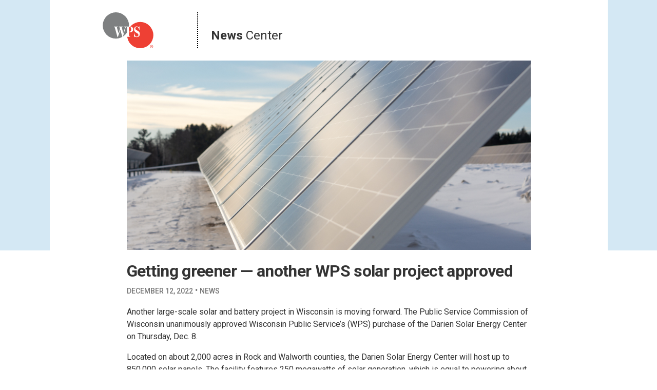

--- FILE ---
content_type: text/html; charset=UTF-8
request_url: https://news.wisconsinpublicservice.com/getting-greener-another-wps-solar-project-approved/
body_size: 8323
content:
<!doctype html>
<!--[if lt IE 7 ]> <html class="ie6"> <![endif]-->
<!--[if IE 7 ]> <html class="ie7"> <![endif]-->
<!--[if IE 8 ]> <html class="ie8"> <![endif]-->
<!--[if IE 9 ]> <html class="ie9"> <![endif]-->
<!--[if (gt IE 9)|!(IE)]><!--> <html> <!--<![endif]-->
<html lang="en-US">

<head>
<!-- Global site tag (gtag.js) - Google Analytics -->
<script async src="https://www.googletagmanager.com/gtag/js?id=G-QTJ30DF72S"></script>
<script>
  window.dataLayer = window.dataLayer || [];
  function gtag(){dataLayer.push(arguments);}
  gtag('js', new Date());

  gtag('config', 'G-QTJ30DF72S');
</script>
	<meta charset="UTF-8" />
	<meta name="viewport" content="width=device-width, initial-scale=1" />
	<!-- <meta http-equiv="X-UA-Compatible" content="IE=9"> -->
	<meta content="IE=edge" http-equiv="X-UA-Compatible”>
	<link rel="profile" href="https://gmpg.org/xfn/11" />
	<link rel='stylesheet' href='/wp-content/themes/WisconsinPublicService/css/mmenu.css' type='text/css' media='all' />
	<meta name='robots' content='index, follow, max-image-preview:large, max-snippet:-1, max-video-preview:-1' />

	<!-- This site is optimized with the Yoast SEO plugin v23.7 - https://yoast.com/wordpress/plugins/seo/ -->
	<title>Getting greener — another WPS solar project approved - Wisconsin Public Service</title>
	<link rel="canonical" href="https://news.wisconsinpublicservice.com/getting-greener-another-wps-solar-project-approved/" />
	<meta property="og:locale" content="en_US" />
	<meta property="og:type" content="article" />
	<meta property="og:title" content="Getting greener — another WPS solar project approved - Wisconsin Public Service" />
	<meta property="og:description" content="Another large-scale solar and battery project in Wisconsin is moving forward. The Public Service Commission of Wisconsin unanimously approved Wisconsin Public Service’s (WPS) purchase of the Darien Solar Energy Center on Thursday, Dec. 8. Located on about 2,000 acres in Rock and Walworth counties, the Darien Solar Energy Center will host up to 850,000 solar &hellip; Continue reading &quot;Getting greener — another WPS solar project approved&quot;" />
	<meta property="og:url" content="https://news.wisconsinpublicservice.com/getting-greener-another-wps-solar-project-approved/" />
	<meta property="og:site_name" content="Wisconsin Public Service" />
	<meta property="article:published_time" content="2022-12-12T17:26:25+00:00" />
	<meta property="article:modified_time" content="2022-12-12T18:18:13+00:00" />
	<meta property="og:image" content="https://news.wisconsinpublicservice.com/wp-content/uploads/2022/12/Hodag-Solar-Park-panels.jpg" />
	<meta property="og:image:width" content="980" />
	<meta property="og:image:height" content="460" />
	<meta property="og:image:type" content="image/jpeg" />
	<meta name="author" content="Matt Cullen" />
	<meta name="twitter:card" content="summary_large_image" />
	<meta name="twitter:label1" content="Written by" />
	<meta name="twitter:data1" content="Matt Cullen" />
	<meta name="twitter:label2" content="Est. reading time" />
	<meta name="twitter:data2" content="2 minutes" />
	<script type="application/ld+json" class="yoast-schema-graph">{"@context":"https://schema.org","@graph":[{"@type":"Article","@id":"https://news.wisconsinpublicservice.com/getting-greener-another-wps-solar-project-approved/#article","isPartOf":{"@id":"https://news.wisconsinpublicservice.com/getting-greener-another-wps-solar-project-approved/"},"author":{"name":"Matt Cullen","@id":"https://news.wisconsinpublicservice.com/#/schema/person/0698b826b3d9f8ecd3ef29ce47568ba2"},"headline":"Getting greener — another WPS solar project approved","datePublished":"2022-12-12T17:26:25+00:00","dateModified":"2022-12-12T18:18:13+00:00","mainEntityOfPage":{"@id":"https://news.wisconsinpublicservice.com/getting-greener-another-wps-solar-project-approved/"},"wordCount":301,"publisher":{"@id":"https://news.wisconsinpublicservice.com/#organization"},"image":{"@id":"https://news.wisconsinpublicservice.com/getting-greener-another-wps-solar-project-approved/#primaryimage"},"thumbnailUrl":"https://news.wisconsinpublicservice.com/wp-content/uploads/2022/12/Hodag-Solar-Park-panels.jpg","articleSection":["News"],"inLanguage":"en-US"},{"@type":"WebPage","@id":"https://news.wisconsinpublicservice.com/getting-greener-another-wps-solar-project-approved/","url":"https://news.wisconsinpublicservice.com/getting-greener-another-wps-solar-project-approved/","name":"Getting greener — another WPS solar project approved - Wisconsin Public Service","isPartOf":{"@id":"https://news.wisconsinpublicservice.com/#website"},"primaryImageOfPage":{"@id":"https://news.wisconsinpublicservice.com/getting-greener-another-wps-solar-project-approved/#primaryimage"},"image":{"@id":"https://news.wisconsinpublicservice.com/getting-greener-another-wps-solar-project-approved/#primaryimage"},"thumbnailUrl":"https://news.wisconsinpublicservice.com/wp-content/uploads/2022/12/Hodag-Solar-Park-panels.jpg","datePublished":"2022-12-12T17:26:25+00:00","dateModified":"2022-12-12T18:18:13+00:00","breadcrumb":{"@id":"https://news.wisconsinpublicservice.com/getting-greener-another-wps-solar-project-approved/#breadcrumb"},"inLanguage":"en-US","potentialAction":[{"@type":"ReadAction","target":["https://news.wisconsinpublicservice.com/getting-greener-another-wps-solar-project-approved/"]}]},{"@type":"ImageObject","inLanguage":"en-US","@id":"https://news.wisconsinpublicservice.com/getting-greener-another-wps-solar-project-approved/#primaryimage","url":"https://news.wisconsinpublicservice.com/wp-content/uploads/2022/12/Hodag-Solar-Park-panels.jpg","contentUrl":"https://news.wisconsinpublicservice.com/wp-content/uploads/2022/12/Hodag-Solar-Park-panels.jpg","width":980,"height":460,"caption":"A close up of solar panels mounted above a snow-covered field."},{"@type":"BreadcrumbList","@id":"https://news.wisconsinpublicservice.com/getting-greener-another-wps-solar-project-approved/#breadcrumb","itemListElement":[{"@type":"ListItem","position":1,"name":"Home","item":"https://news.wisconsinpublicservice.com/"},{"@type":"ListItem","position":2,"name":"Getting greener — another WPS solar project approved"}]},{"@type":"WebSite","@id":"https://news.wisconsinpublicservice.com/#website","url":"https://news.wisconsinpublicservice.com/","name":"Wisconsin Public Service","description":"","publisher":{"@id":"https://news.wisconsinpublicservice.com/#organization"},"potentialAction":[{"@type":"SearchAction","target":{"@type":"EntryPoint","urlTemplate":"https://news.wisconsinpublicservice.com/?s={search_term_string}"},"query-input":{"@type":"PropertyValueSpecification","valueRequired":true,"valueName":"search_term_string"}}],"inLanguage":"en-US"},{"@type":"Organization","@id":"https://news.wisconsinpublicservice.com/#organization","name":"Wisconsin Public Service","url":"https://news.wisconsinpublicservice.com/","logo":{"@type":"ImageObject","inLanguage":"en-US","@id":"https://news.wisconsinpublicservice.com/#/schema/logo/image/","url":"https://news.wisconsinpublicservice.com/wp-content/uploads/2021/10/wisconsin-public-service.svg","contentUrl":"https://news.wisconsinpublicservice.com/wp-content/uploads/2021/10/wisconsin-public-service.svg","width":205,"height":145,"caption":"Wisconsin Public Service"},"image":{"@id":"https://news.wisconsinpublicservice.com/#/schema/logo/image/"}},{"@type":"Person","@id":"https://news.wisconsinpublicservice.com/#/schema/person/0698b826b3d9f8ecd3ef29ce47568ba2","name":"Matt Cullen","image":{"@type":"ImageObject","inLanguage":"en-US","@id":"https://news.wisconsinpublicservice.com/#/schema/person/image/","url":"https://secure.gravatar.com/avatar/fb4ef964d8ef5a1b637a21332223bbc0?s=96&d=mm&r=g","contentUrl":"https://secure.gravatar.com/avatar/fb4ef964d8ef5a1b637a21332223bbc0?s=96&d=mm&r=g","caption":"Matt Cullen"},"sameAs":["https://news.wisconsinpublicservice.com/"],"url":"https://news.wisconsinpublicservice.com/author/mediateammc/"}]}</script>
	<!-- / Yoast SEO plugin. -->


<link rel="alternate" type="application/rss+xml" title="Wisconsin Public Service &raquo; Feed" href="https://news.wisconsinpublicservice.com/feed/" />
<link rel="alternate" type="application/rss+xml" title="Wisconsin Public Service &raquo; Comments Feed" href="https://news.wisconsinpublicservice.com/comments/feed/" />
<script>
window._wpemojiSettings = {"baseUrl":"https:\/\/s.w.org\/images\/core\/emoji\/15.0.3\/72x72\/","ext":".png","svgUrl":"https:\/\/s.w.org\/images\/core\/emoji\/15.0.3\/svg\/","svgExt":".svg","source":{"concatemoji":"https:\/\/news.wisconsinpublicservice.com\/wp-includes\/js\/wp-emoji-release.min.js?ver=6.6.4"}};
/*! This file is auto-generated */
!function(i,n){var o,s,e;function c(e){try{var t={supportTests:e,timestamp:(new Date).valueOf()};sessionStorage.setItem(o,JSON.stringify(t))}catch(e){}}function p(e,t,n){e.clearRect(0,0,e.canvas.width,e.canvas.height),e.fillText(t,0,0);var t=new Uint32Array(e.getImageData(0,0,e.canvas.width,e.canvas.height).data),r=(e.clearRect(0,0,e.canvas.width,e.canvas.height),e.fillText(n,0,0),new Uint32Array(e.getImageData(0,0,e.canvas.width,e.canvas.height).data));return t.every(function(e,t){return e===r[t]})}function u(e,t,n){switch(t){case"flag":return n(e,"\ud83c\udff3\ufe0f\u200d\u26a7\ufe0f","\ud83c\udff3\ufe0f\u200b\u26a7\ufe0f")?!1:!n(e,"\ud83c\uddfa\ud83c\uddf3","\ud83c\uddfa\u200b\ud83c\uddf3")&&!n(e,"\ud83c\udff4\udb40\udc67\udb40\udc62\udb40\udc65\udb40\udc6e\udb40\udc67\udb40\udc7f","\ud83c\udff4\u200b\udb40\udc67\u200b\udb40\udc62\u200b\udb40\udc65\u200b\udb40\udc6e\u200b\udb40\udc67\u200b\udb40\udc7f");case"emoji":return!n(e,"\ud83d\udc26\u200d\u2b1b","\ud83d\udc26\u200b\u2b1b")}return!1}function f(e,t,n){var r="undefined"!=typeof WorkerGlobalScope&&self instanceof WorkerGlobalScope?new OffscreenCanvas(300,150):i.createElement("canvas"),a=r.getContext("2d",{willReadFrequently:!0}),o=(a.textBaseline="top",a.font="600 32px Arial",{});return e.forEach(function(e){o[e]=t(a,e,n)}),o}function t(e){var t=i.createElement("script");t.src=e,t.defer=!0,i.head.appendChild(t)}"undefined"!=typeof Promise&&(o="wpEmojiSettingsSupports",s=["flag","emoji"],n.supports={everything:!0,everythingExceptFlag:!0},e=new Promise(function(e){i.addEventListener("DOMContentLoaded",e,{once:!0})}),new Promise(function(t){var n=function(){try{var e=JSON.parse(sessionStorage.getItem(o));if("object"==typeof e&&"number"==typeof e.timestamp&&(new Date).valueOf()<e.timestamp+604800&&"object"==typeof e.supportTests)return e.supportTests}catch(e){}return null}();if(!n){if("undefined"!=typeof Worker&&"undefined"!=typeof OffscreenCanvas&&"undefined"!=typeof URL&&URL.createObjectURL&&"undefined"!=typeof Blob)try{var e="postMessage("+f.toString()+"("+[JSON.stringify(s),u.toString(),p.toString()].join(",")+"));",r=new Blob([e],{type:"text/javascript"}),a=new Worker(URL.createObjectURL(r),{name:"wpTestEmojiSupports"});return void(a.onmessage=function(e){c(n=e.data),a.terminate(),t(n)})}catch(e){}c(n=f(s,u,p))}t(n)}).then(function(e){for(var t in e)n.supports[t]=e[t],n.supports.everything=n.supports.everything&&n.supports[t],"flag"!==t&&(n.supports.everythingExceptFlag=n.supports.everythingExceptFlag&&n.supports[t]);n.supports.everythingExceptFlag=n.supports.everythingExceptFlag&&!n.supports.flag,n.DOMReady=!1,n.readyCallback=function(){n.DOMReady=!0}}).then(function(){return e}).then(function(){var e;n.supports.everything||(n.readyCallback(),(e=n.source||{}).concatemoji?t(e.concatemoji):e.wpemoji&&e.twemoji&&(t(e.twemoji),t(e.wpemoji)))}))}((window,document),window._wpemojiSettings);
</script>
<style id='wp-emoji-styles-inline-css'>

	img.wp-smiley, img.emoji {
		display: inline !important;
		border: none !important;
		box-shadow: none !important;
		height: 1em !important;
		width: 1em !important;
		margin: 0 0.07em !important;
		vertical-align: -0.1em !important;
		background: none !important;
		padding: 0 !important;
	}
</style>
<link rel='stylesheet' id='wp-block-library-css' href='https://news.wisconsinpublicservice.com/wp-includes/css/dist/block-library/style.min.css?ver=6.6.4' media='all' />
<style id='wp-block-library-theme-inline-css'>
.wp-block-audio :where(figcaption){color:#555;font-size:13px;text-align:center}.is-dark-theme .wp-block-audio :where(figcaption){color:#ffffffa6}.wp-block-audio{margin:0 0 1em}.wp-block-code{border:1px solid #ccc;border-radius:4px;font-family:Menlo,Consolas,monaco,monospace;padding:.8em 1em}.wp-block-embed :where(figcaption){color:#555;font-size:13px;text-align:center}.is-dark-theme .wp-block-embed :where(figcaption){color:#ffffffa6}.wp-block-embed{margin:0 0 1em}.blocks-gallery-caption{color:#555;font-size:13px;text-align:center}.is-dark-theme .blocks-gallery-caption{color:#ffffffa6}:root :where(.wp-block-image figcaption){color:#555;font-size:13px;text-align:center}.is-dark-theme :root :where(.wp-block-image figcaption){color:#ffffffa6}.wp-block-image{margin:0 0 1em}.wp-block-pullquote{border-bottom:4px solid;border-top:4px solid;color:currentColor;margin-bottom:1.75em}.wp-block-pullquote cite,.wp-block-pullquote footer,.wp-block-pullquote__citation{color:currentColor;font-size:.8125em;font-style:normal;text-transform:uppercase}.wp-block-quote{border-left:.25em solid;margin:0 0 1.75em;padding-left:1em}.wp-block-quote cite,.wp-block-quote footer{color:currentColor;font-size:.8125em;font-style:normal;position:relative}.wp-block-quote.has-text-align-right{border-left:none;border-right:.25em solid;padding-left:0;padding-right:1em}.wp-block-quote.has-text-align-center{border:none;padding-left:0}.wp-block-quote.is-large,.wp-block-quote.is-style-large,.wp-block-quote.is-style-plain{border:none}.wp-block-search .wp-block-search__label{font-weight:700}.wp-block-search__button{border:1px solid #ccc;padding:.375em .625em}:where(.wp-block-group.has-background){padding:1.25em 2.375em}.wp-block-separator.has-css-opacity{opacity:.4}.wp-block-separator{border:none;border-bottom:2px solid;margin-left:auto;margin-right:auto}.wp-block-separator.has-alpha-channel-opacity{opacity:1}.wp-block-separator:not(.is-style-wide):not(.is-style-dots){width:100px}.wp-block-separator.has-background:not(.is-style-dots){border-bottom:none;height:1px}.wp-block-separator.has-background:not(.is-style-wide):not(.is-style-dots){height:2px}.wp-block-table{margin:0 0 1em}.wp-block-table td,.wp-block-table th{word-break:normal}.wp-block-table :where(figcaption){color:#555;font-size:13px;text-align:center}.is-dark-theme .wp-block-table :where(figcaption){color:#ffffffa6}.wp-block-video :where(figcaption){color:#555;font-size:13px;text-align:center}.is-dark-theme .wp-block-video :where(figcaption){color:#ffffffa6}.wp-block-video{margin:0 0 1em}:root :where(.wp-block-template-part.has-background){margin-bottom:0;margin-top:0;padding:1.25em 2.375em}
</style>
<style id='safe-svg-svg-icon-style-inline-css'>
.safe-svg-cover{text-align:center}.safe-svg-cover .safe-svg-inside{display:inline-block;max-width:100%}.safe-svg-cover svg{height:100%;max-height:100%;max-width:100%;width:100%}

</style>
<style id='classic-theme-styles-inline-css'>
/*! This file is auto-generated */
.wp-block-button__link{color:#fff;background-color:#32373c;border-radius:9999px;box-shadow:none;text-decoration:none;padding:calc(.667em + 2px) calc(1.333em + 2px);font-size:1.125em}.wp-block-file__button{background:#32373c;color:#fff;text-decoration:none}
</style>
<style id='global-styles-inline-css'>
:root{--wp--preset--aspect-ratio--square: 1;--wp--preset--aspect-ratio--4-3: 4/3;--wp--preset--aspect-ratio--3-4: 3/4;--wp--preset--aspect-ratio--3-2: 3/2;--wp--preset--aspect-ratio--2-3: 2/3;--wp--preset--aspect-ratio--16-9: 16/9;--wp--preset--aspect-ratio--9-16: 9/16;--wp--preset--color--black: #000000;--wp--preset--color--cyan-bluish-gray: #abb8c3;--wp--preset--color--white: #FFF;--wp--preset--color--pale-pink: #f78da7;--wp--preset--color--vivid-red: #cf2e2e;--wp--preset--color--luminous-vivid-orange: #ff6900;--wp--preset--color--luminous-vivid-amber: #fcb900;--wp--preset--color--light-green-cyan: #7bdcb5;--wp--preset--color--vivid-green-cyan: #00d084;--wp--preset--color--pale-cyan-blue: #8ed1fc;--wp--preset--color--vivid-cyan-blue: #0693e3;--wp--preset--color--vivid-purple: #9b51e0;--wp--preset--color--primary: #0073a8;--wp--preset--color--secondary: #005075;--wp--preset--color--dark-gray: #111;--wp--preset--color--light-gray: #767676;--wp--preset--gradient--vivid-cyan-blue-to-vivid-purple: linear-gradient(135deg,rgba(6,147,227,1) 0%,rgb(155,81,224) 100%);--wp--preset--gradient--light-green-cyan-to-vivid-green-cyan: linear-gradient(135deg,rgb(122,220,180) 0%,rgb(0,208,130) 100%);--wp--preset--gradient--luminous-vivid-amber-to-luminous-vivid-orange: linear-gradient(135deg,rgba(252,185,0,1) 0%,rgba(255,105,0,1) 100%);--wp--preset--gradient--luminous-vivid-orange-to-vivid-red: linear-gradient(135deg,rgba(255,105,0,1) 0%,rgb(207,46,46) 100%);--wp--preset--gradient--very-light-gray-to-cyan-bluish-gray: linear-gradient(135deg,rgb(238,238,238) 0%,rgb(169,184,195) 100%);--wp--preset--gradient--cool-to-warm-spectrum: linear-gradient(135deg,rgb(74,234,220) 0%,rgb(151,120,209) 20%,rgb(207,42,186) 40%,rgb(238,44,130) 60%,rgb(251,105,98) 80%,rgb(254,248,76) 100%);--wp--preset--gradient--blush-light-purple: linear-gradient(135deg,rgb(255,206,236) 0%,rgb(152,150,240) 100%);--wp--preset--gradient--blush-bordeaux: linear-gradient(135deg,rgb(254,205,165) 0%,rgb(254,45,45) 50%,rgb(107,0,62) 100%);--wp--preset--gradient--luminous-dusk: linear-gradient(135deg,rgb(255,203,112) 0%,rgb(199,81,192) 50%,rgb(65,88,208) 100%);--wp--preset--gradient--pale-ocean: linear-gradient(135deg,rgb(255,245,203) 0%,rgb(182,227,212) 50%,rgb(51,167,181) 100%);--wp--preset--gradient--electric-grass: linear-gradient(135deg,rgb(202,248,128) 0%,rgb(113,206,126) 100%);--wp--preset--gradient--midnight: linear-gradient(135deg,rgb(2,3,129) 0%,rgb(40,116,252) 100%);--wp--preset--font-size--small: 19.5px;--wp--preset--font-size--medium: 20px;--wp--preset--font-size--large: 36.5px;--wp--preset--font-size--x-large: 42px;--wp--preset--font-size--normal: 22px;--wp--preset--font-size--huge: 49.5px;--wp--preset--spacing--20: 0.44rem;--wp--preset--spacing--30: 0.67rem;--wp--preset--spacing--40: 1rem;--wp--preset--spacing--50: 1.5rem;--wp--preset--spacing--60: 2.25rem;--wp--preset--spacing--70: 3.38rem;--wp--preset--spacing--80: 5.06rem;--wp--preset--shadow--natural: 6px 6px 9px rgba(0, 0, 0, 0.2);--wp--preset--shadow--deep: 12px 12px 50px rgba(0, 0, 0, 0.4);--wp--preset--shadow--sharp: 6px 6px 0px rgba(0, 0, 0, 0.2);--wp--preset--shadow--outlined: 6px 6px 0px -3px rgba(255, 255, 255, 1), 6px 6px rgba(0, 0, 0, 1);--wp--preset--shadow--crisp: 6px 6px 0px rgba(0, 0, 0, 1);}:where(.is-layout-flex){gap: 0.5em;}:where(.is-layout-grid){gap: 0.5em;}body .is-layout-flex{display: flex;}.is-layout-flex{flex-wrap: wrap;align-items: center;}.is-layout-flex > :is(*, div){margin: 0;}body .is-layout-grid{display: grid;}.is-layout-grid > :is(*, div){margin: 0;}:where(.wp-block-columns.is-layout-flex){gap: 2em;}:where(.wp-block-columns.is-layout-grid){gap: 2em;}:where(.wp-block-post-template.is-layout-flex){gap: 1.25em;}:where(.wp-block-post-template.is-layout-grid){gap: 1.25em;}.has-black-color{color: var(--wp--preset--color--black) !important;}.has-cyan-bluish-gray-color{color: var(--wp--preset--color--cyan-bluish-gray) !important;}.has-white-color{color: var(--wp--preset--color--white) !important;}.has-pale-pink-color{color: var(--wp--preset--color--pale-pink) !important;}.has-vivid-red-color{color: var(--wp--preset--color--vivid-red) !important;}.has-luminous-vivid-orange-color{color: var(--wp--preset--color--luminous-vivid-orange) !important;}.has-luminous-vivid-amber-color{color: var(--wp--preset--color--luminous-vivid-amber) !important;}.has-light-green-cyan-color{color: var(--wp--preset--color--light-green-cyan) !important;}.has-vivid-green-cyan-color{color: var(--wp--preset--color--vivid-green-cyan) !important;}.has-pale-cyan-blue-color{color: var(--wp--preset--color--pale-cyan-blue) !important;}.has-vivid-cyan-blue-color{color: var(--wp--preset--color--vivid-cyan-blue) !important;}.has-vivid-purple-color{color: var(--wp--preset--color--vivid-purple) !important;}.has-black-background-color{background-color: var(--wp--preset--color--black) !important;}.has-cyan-bluish-gray-background-color{background-color: var(--wp--preset--color--cyan-bluish-gray) !important;}.has-white-background-color{background-color: var(--wp--preset--color--white) !important;}.has-pale-pink-background-color{background-color: var(--wp--preset--color--pale-pink) !important;}.has-vivid-red-background-color{background-color: var(--wp--preset--color--vivid-red) !important;}.has-luminous-vivid-orange-background-color{background-color: var(--wp--preset--color--luminous-vivid-orange) !important;}.has-luminous-vivid-amber-background-color{background-color: var(--wp--preset--color--luminous-vivid-amber) !important;}.has-light-green-cyan-background-color{background-color: var(--wp--preset--color--light-green-cyan) !important;}.has-vivid-green-cyan-background-color{background-color: var(--wp--preset--color--vivid-green-cyan) !important;}.has-pale-cyan-blue-background-color{background-color: var(--wp--preset--color--pale-cyan-blue) !important;}.has-vivid-cyan-blue-background-color{background-color: var(--wp--preset--color--vivid-cyan-blue) !important;}.has-vivid-purple-background-color{background-color: var(--wp--preset--color--vivid-purple) !important;}.has-black-border-color{border-color: var(--wp--preset--color--black) !important;}.has-cyan-bluish-gray-border-color{border-color: var(--wp--preset--color--cyan-bluish-gray) !important;}.has-white-border-color{border-color: var(--wp--preset--color--white) !important;}.has-pale-pink-border-color{border-color: var(--wp--preset--color--pale-pink) !important;}.has-vivid-red-border-color{border-color: var(--wp--preset--color--vivid-red) !important;}.has-luminous-vivid-orange-border-color{border-color: var(--wp--preset--color--luminous-vivid-orange) !important;}.has-luminous-vivid-amber-border-color{border-color: var(--wp--preset--color--luminous-vivid-amber) !important;}.has-light-green-cyan-border-color{border-color: var(--wp--preset--color--light-green-cyan) !important;}.has-vivid-green-cyan-border-color{border-color: var(--wp--preset--color--vivid-green-cyan) !important;}.has-pale-cyan-blue-border-color{border-color: var(--wp--preset--color--pale-cyan-blue) !important;}.has-vivid-cyan-blue-border-color{border-color: var(--wp--preset--color--vivid-cyan-blue) !important;}.has-vivid-purple-border-color{border-color: var(--wp--preset--color--vivid-purple) !important;}.has-vivid-cyan-blue-to-vivid-purple-gradient-background{background: var(--wp--preset--gradient--vivid-cyan-blue-to-vivid-purple) !important;}.has-light-green-cyan-to-vivid-green-cyan-gradient-background{background: var(--wp--preset--gradient--light-green-cyan-to-vivid-green-cyan) !important;}.has-luminous-vivid-amber-to-luminous-vivid-orange-gradient-background{background: var(--wp--preset--gradient--luminous-vivid-amber-to-luminous-vivid-orange) !important;}.has-luminous-vivid-orange-to-vivid-red-gradient-background{background: var(--wp--preset--gradient--luminous-vivid-orange-to-vivid-red) !important;}.has-very-light-gray-to-cyan-bluish-gray-gradient-background{background: var(--wp--preset--gradient--very-light-gray-to-cyan-bluish-gray) !important;}.has-cool-to-warm-spectrum-gradient-background{background: var(--wp--preset--gradient--cool-to-warm-spectrum) !important;}.has-blush-light-purple-gradient-background{background: var(--wp--preset--gradient--blush-light-purple) !important;}.has-blush-bordeaux-gradient-background{background: var(--wp--preset--gradient--blush-bordeaux) !important;}.has-luminous-dusk-gradient-background{background: var(--wp--preset--gradient--luminous-dusk) !important;}.has-pale-ocean-gradient-background{background: var(--wp--preset--gradient--pale-ocean) !important;}.has-electric-grass-gradient-background{background: var(--wp--preset--gradient--electric-grass) !important;}.has-midnight-gradient-background{background: var(--wp--preset--gradient--midnight) !important;}.has-small-font-size{font-size: var(--wp--preset--font-size--small) !important;}.has-medium-font-size{font-size: var(--wp--preset--font-size--medium) !important;}.has-large-font-size{font-size: var(--wp--preset--font-size--large) !important;}.has-x-large-font-size{font-size: var(--wp--preset--font-size--x-large) !important;}
:where(.wp-block-post-template.is-layout-flex){gap: 1.25em;}:where(.wp-block-post-template.is-layout-grid){gap: 1.25em;}
:where(.wp-block-columns.is-layout-flex){gap: 2em;}:where(.wp-block-columns.is-layout-grid){gap: 2em;}
:root :where(.wp-block-pullquote){font-size: 1.5em;line-height: 1.6;}
</style>
<link rel='stylesheet' id='parent-style-css' href='https://news.wisconsinpublicservice.com/wp-content/themes/twentynineteen/style.css?ver=6.6.4' media='all' />
<link rel='stylesheet' id='child-style-css' href='https://news.wisconsinpublicservice.com/wp-content/themes/WisconsinPublicService/style.css?ver=1.0' media='all' />
<link rel='stylesheet' id='twentynineteen-style-css' href='https://news.wisconsinpublicservice.com/wp-content/themes/WisconsinPublicService/style.css?ver=1.0' media='all' />
<link rel='stylesheet' id='twentynineteen-print-style-css' href='https://news.wisconsinpublicservice.com/wp-content/themes/twentynineteen/print.css?ver=1.0' media='print' />
<script src="https://news.wisconsinpublicservice.com/wp-includes/js/jquery/jquery.min.js?ver=3.7.1" id="jquery-core-js"></script>
<script src="https://news.wisconsinpublicservice.com/wp-includes/js/jquery/jquery-migrate.min.js?ver=3.4.1" id="jquery-migrate-js"></script>
<link rel="https://api.w.org/" href="https://news.wisconsinpublicservice.com/wp-json/" /><link rel="alternate" title="JSON" type="application/json" href="https://news.wisconsinpublicservice.com/wp-json/wp/v2/posts/599" /><link rel="EditURI" type="application/rsd+xml" title="RSD" href="https://news.wisconsinpublicservice.com/xmlrpc.php?rsd" />
<meta name="generator" content="WordPress 6.6.4" />
<link rel='shortlink' href='https://news.wisconsinpublicservice.com/?p=599' />
<link rel="alternate" title="oEmbed (JSON)" type="application/json+oembed" href="https://news.wisconsinpublicservice.com/wp-json/oembed/1.0/embed?url=https%3A%2F%2Fnews.wisconsinpublicservice.com%2Fgetting-greener-another-wps-solar-project-approved%2F" />
<link rel="alternate" title="oEmbed (XML)" type="text/xml+oembed" href="https://news.wisconsinpublicservice.com/wp-json/oembed/1.0/embed?url=https%3A%2F%2Fnews.wisconsinpublicservice.com%2Fgetting-greener-another-wps-solar-project-approved%2F&#038;format=xml" />
<link rel="icon" href="https://news.wisconsinpublicservice.com/wp-content/uploads/2021/10/cropped-wisconsin-public-service-32x32.png" sizes="32x32" />
<link rel="icon" href="https://news.wisconsinpublicservice.com/wp-content/uploads/2021/10/cropped-wisconsin-public-service-192x192.png" sizes="192x192" />
<link rel="apple-touch-icon" href="https://news.wisconsinpublicservice.com/wp-content/uploads/2021/10/cropped-wisconsin-public-service-180x180.png" />
<meta name="msapplication-TileImage" content="https://news.wisconsinpublicservice.com/wp-content/uploads/2021/10/cropped-wisconsin-public-service-270x270.png" />
</head>

<body class="post-template-default single single-post postid-599 single-format-standard wp-custom-logo wp-embed-responsive singular image-filters-enabled">
		<div id="page" class="site">
		<a class="skip-link screen-reader-text" href="#content">Skip to content</a>

		<header id="masthead" class="site-header">
			<div class="site-branding-container">
				<div class="site-branding">
	<div class="logo"><a href="https://www.wisconsinpublicservice.com/"><img src="https://news.wisconsinpublicservice.com/wp-content/uploads/2021/10/wisconsin-public-service.svg" /></a><a href="/"><span><strong>News</strong> Center</span></a></div>
				<nav id="site-navigation" class="main-navigation" aria-label="Top Menu">
					</nav><!-- #site-navigation -->
				<a class="mobile-toggle" href="#mobileMenu"><span>Toggle Nav</span></a>
		<div id="mobileMenu">
												</div>
	</div><!-- .site-branding -->			</div><!-- .site-branding-container -->

					</header><!-- #masthead -->
		<div class="blue-box"></div>

		<div id="content" class="site-content">
<div id="primary" class="content-area container">
	<main id="main" class="site-main">

		<img width="980" height="460" src="https://news.wisconsinpublicservice.com/wp-content/uploads/2022/12/Hodag-Solar-Park-panels.jpg" class="attachment-full size-full wp-post-image" alt="A close up of solar panels mounted above a snow-covered field." decoding="async" fetchpriority="high" srcset="https://news.wisconsinpublicservice.com/wp-content/uploads/2022/12/Hodag-Solar-Park-panels.jpg 980w, https://news.wisconsinpublicservice.com/wp-content/uploads/2022/12/Hodag-Solar-Park-panels-300x141.jpg 300w, https://news.wisconsinpublicservice.com/wp-content/uploads/2022/12/Hodag-Solar-Park-panels-768x360.jpg 768w" sizes="(max-width: 980px) 100vw, 980px" />		
<article id="post-599" class="post-599 post type-post status-publish format-standard has-post-thumbnail hentry category-news-1 entry">
			
<h1>Getting greener — another WPS solar project approved</h1>
<div class="entry-meta">
	<ul>
		<li>December 12, 2022</li>
		<!--<li><span class="middle-dot">&#183;</span></li>
		<li>Matt Cullen</li>-->
		<li><span class="middle-dot">&#183;</span></li>
		<li><a href="https://news.wisconsinpublicservice.com/category/news-1/" rel="category tag">News</a></li>
	</ul>
	</div><!-- .entry-meta -->
	
	<div class="post-content">
		<p>Another large-scale solar and battery project in Wisconsin is moving forward. The Public Service Commission of Wisconsin unanimously approved Wisconsin Public Service’s (WPS) purchase of the Darien Solar Energy Center on Thursday, Dec. 8.</p>
<p>Located on about 2,000 acres in Rock and Walworth counties, the Darien Solar Energy Center will host up to 850,000 solar panels. The facility features 250 megawatts of solar generation, which is equal to powering about 75,000 homes, and 75 megawatts of battery storage, which can store solar-generated power and discharge it when the sun goes down.</p>
<p>The commission’s approval of the Darien Solar Energy Center is another important step toward WPS, and its parent company WEC Energy Group, achieving its goal of investing $5.4 billion in renewable energy projects in Wisconsin in the coming years. These investments will help create a bright, sustainable future, while providing customers approximately $2 billion of savings over the next 20 years.</p>
<p>“We appreciate the commission and staff’s thorough review and the commission’s approval of this project. The Darien Solar Energy Center is an important part of our plan to aggressively reduce greenhouse gas emissions while providing customers affordable, reliable and clean energy,” said Scott Lauber, president and CEO — WEC Energy Group. “Combining utility-scale solar with battery storage will allow us to extend the benefits of renewable energy and provide our customers sunshine after sunset.”</p>
<p>WEC Energy Group utilities WPS and We Energies will own 90% of the project. Madison Gas and Electric will own the other 10%.</p>
<p>Construction of the Darien Solar Energy Center started earlier this year, and is expected to go into service in late 2024.</p>
<p>WEC Energy Group has committed to industry-leading emission reduction goals from electric generation — 60% below 2005 levels by the end of 2025, 80% below 2005 levels by the end of 2030, and net carbon neutral by the end of 2050.</p>
	</div><!-- .post-content -->

</article><!-- #post-599 -->

	</main><!-- #main -->
</div><!-- #primary -->


	</div><!-- #content -->

	<footer class="site-footer">
		<div class="footer-content container">
			
	<aside class="widget-area" role="complementary" aria-label="Footer">
							<div class="widget-column footer-widget-1">
					<section id="custom_html-4" class="widget_text widget widget_custom_html"><div class="textwidget custom-html-widget">© Wisconsin Public Service</div></section>					</div>
					</aside><!-- .widget-area -->

		</div>
	</footer><!-- .site-footer -->

</div><!-- #page -->

	<script>
	/(trident|msie)/i.test(navigator.userAgent)&&document.getElementById&&window.addEventListener&&window.addEventListener("hashchange",function(){var t,e=location.hash.substring(1);/^[A-z0-9_-]+$/.test(e)&&(t=document.getElementById(e))&&(/^(?:a|select|input|button|textarea)$/i.test(t.tagName)||(t.tabIndex=-1),t.focus())},!1);
	</script>
	
<!-- <script src="/wp-content/themes/WisconsinPublicService/js/mmenu.js" type="text/javascript"></script>
<script src="/wp-content/themes/WisconsinPublicService/js/mmenu.polyfills.js" type="text/javascript"></script> -->
<script src="/wp-content/themes/WisconsinPublicService/js/main.js" type="text/javascript"></script>

</body>
</html>


--- FILE ---
content_type: text/css
request_url: https://news.wisconsinpublicservice.com/wp-content/themes/WisconsinPublicService/style.css?ver=1.0
body_size: 4366
content:
/*
 Theme Name:   Wisconsin Public Service News
 Theme URI:
 Description:
 Author:       starkmedia
 Author URI:   https://starkmedia.com
 Template:     twentynineteen
 Version:      1.0
 License:      GNU General Public License v2 or later
 License URI:  http://www.gnu.org/licenses/gpl-2.0.html

 /* == Add your own styles below this line ==
--------------------------------------------*/
/*Google Fonts*/
@import url('https://fonts.googleapis.com/css?family=Roboto:400,500,700,900&display=swap');

/* Light Blue #00abdf */

/*! normalize.css v1.1.0 | MIT License | git.io/normalize */
article,aside,details,figcaption,figure,footer,header,hgroup,main,nav,section,summary{display:block}audio,canvas,video{display:inline-block;*display:inline;*zoom:1}audio:not([controls]){display:none;height:0}[hidden]{display:none}html{font-size:100%;-webkit-text-size-adjust:100%;-ms-text-size-adjust:100%}html,button,input,select,textarea{font-family:sans-serif}body{margin:0}a:focus{outline:thin dotted}a:active,a:hover{outline:0}h1{font-size:2em;margin:.67em 0}h2{font-size:1.5em;margin:.83em 0}h3{font-size:1.17em;margin:1em 0}h4{font-size:1em;margin:1.33em 0}h5{font-size:.83em;margin:1.67em 0}h6{font-size:.67em;margin:2.33em 0}abbr[title]{border-bottom:1px dotted}b,strong{font-weight:bold}blockquote{margin:1em 40px}dfn{font-style:italic}hr{-moz-box-sizing:content-box;box-sizing:content-box;height:0}mark{background:#ff0;color:#000}p,pre{margin:1em 0}code,kbd,pre,samp{font-family:monospace,serif;_font-family:'courier new',monospace;font-size:1em}pre{white-space:pre;white-space:pre-wrap;word-wrap:break-word}q{quotes:none}q:before,q:after{content:'';content:none}small{font-size:80%}sub,sup{font-size:75%;line-height:0;position:relative;vertical-align:baseline}sup{top:-0.5em}sub{bottom:-0.25em}dl,menu,ol,ul{margin:1em 0}dd{margin:0 0 0 40px}menu,ol,ul{padding:0 0 0 40px}nav ul,nav ol{list-style:none;list-style-image:none}img{border:0;-ms-interpolation-mode:bicubic}svg:not(:root){overflow:hidden}figure{margin:0}form{margin:0}fieldset{border:1px solid #c0c0c0;margin:0 2px;padding:.35em .625em .75em}legend{border:0;padding:0;white-space:normal;*margin-left:-7px}button,input,select,textarea{font-size:100%;margin:0;vertical-align:baseline;*vertical-align:middle}button,input{line-height:normal}button,select{text-transform:none}button,html input[type="button"],input[type="reset"],input[type="submit"]{-webkit-appearance:button;cursor:pointer;*overflow:visible}button[disabled],html input[disabled]{cursor:default}input[type="checkbox"],input[type="radio"]{box-sizing:border-box;padding:0;*height:13px;*width:13px}input[type="search"]{-webkit-appearance:textfield;-moz-box-sizing:content-box;-webkit-box-sizing:content-box;box-sizing:content-box}input[type="search"]::-webkit-search-cancel-button,input[type="search"]::-webkit-search-decoration{-webkit-appearance:none}button::-moz-focus-inner,input::-moz-focus-inner{border:0;padding:0}textarea{overflow:auto;vertical-align:top}table{border-collapse:collapse;border-spacing:0}

/*WP OVERRIDES*/
.author-description .author-link, .comment-metadata, .comment-reply-link, .comments-title, .comment-author .fn, .discussion-meta-info, .entry-meta, .entry-footer, .main-navigation, .no-comments, .not-found .page-title, .error-404 .page-title, .post-navigation .post-title, .page-links, .page-description, .pagination .nav-links, .sticky-post, .site-title, .site-info, #cancel-comment-reply-link, h1, h2, h3, h4, h5, h6 {
	font-family: "Roboto", Arial, Helvetica, Sans-Serif;
}

.widget_archive ul li, .widget_categories ul li, .widget_meta ul li, .widget_nav_menu ul li, .widget_pages ul li, .widget_recent_comments ul li, .widget_recent_entries ul li, .widget_rss ul li {
	font-family: "Roboto", Arial, Helvetica, Sans-Serif;
    font-weight: 400;
	color: #333;
	font-size: 16px;
	font-size: 1rem;
	line-height: 1.5;
}

.archive .page-header, .search .page-header, .error404 .page-header {
	margin: 0 0 1rem;
}

.archive .page-header .page-title, .search .page-header .page-title, .error404 .page-header .page-title {
	font-family: "Roboto", Arial, Helvetica, Sans-Serif;
	font-size: 2em;
    margin: .67em 0;
}

.archive .page-header .page-description, .search .page-header .page-description {
	color: #000;
}

/*GLOBAL*/
body {
	font-family: "Roboto", Arial, Helvetica, Sans-Serif;
    font-weight: 400;
	color: #333;
	font-size: 16px;
	font-size: 1rem;
	line-height: 1.5;
}

h1, h2, h3, h4, h5, h6 {
	font-family: "Roboto", Arial, Helvetica, Sans-Serif;
}

h1:not(.site-title):before, h2:before {
	display: none;
}

h2 {
	font-size: 18px;
	font-size: 1.125rem;
	line-height: 1.2222222222;
}

h3 {
    font-size: 16px;
	font-size: 1rem;
	line-height: 1.25;
}

h4 {
	font-size: 16px;
	font-size: 1rem;
	line-height: 1.5;
	text-transform: uppercase;
}

h5,
h6 {
	font-size: 16px;
	font-size: 1em;
    line-height: 1.3125em;
}

.widget {
	margin: 0;
}

.container,
.site-branding {
	max-width: 1087px;
	width: 100%;
	margin: 0 auto;
	padding: 0;
	background-color: #fff;
}

.flex {
	display: flex;
}

.main-content,
.archive .content-area.container,
.search .content-area.container,
.single-post article,
.site-footer .container {
	padding: 0 15px;
}

img {
	vertical-align: middle;
	max-width: 100%;
}

.blue-box {
	position: absolute;
    top: 0;
    left: 0;
	width: 100%;
	height: 530px;
    background: #d4e8f4;
    z-index: -1;
}

.site-content {
	padding-bottom: 50px;
}

/*HEADER*/
.site-header {
	padding: 0;
}

.site-branding {
	position: relative;
	display: flex;
	justify-content: space-between;
	align-items: center;
	padding: 24px 15px;
}

.logo {
	display: flex;
	justify-content: flex-start;
	align-items: center;
}

.logo img {
	max-width: 200px;
    width: 100%;
    height: auto;
	padding-right: 1em;
	border-right: 2px dotted #000;
}

.logo a:last-child {
	font-size: 24px;
	color: #333;
	padding: 20px 0 0 15px;
}

.main-navigation {
	margin: 0;
	padding: 23px 0 0 0;
}

.search-form .search-field {
	font-family: "Roboto", Arial, Helvetica, Sans-Serif;
    font-weight: 400;
}

/*MENU*/
.site-branding .main-navigation {
	display: none !important;
}

.main-navigation .main-menu > li > a {
	font-weight: 500;
	color: #000;
}

.main-navigation .main-menu > li > a:hover {
	color: #005b9c;
}

.main-navigation .main-menu > li.menu-item-has-children .submenu-expand img {
	height: 15px;
	margin-left: 8px;
}

.main-navigation .sub-menu {
	background-color: #fff;
    -webkit-box-shadow: 0px 2px 6px rgb(0 0 0 / 20%);
    -moz-box-shadow: 0px 2px 6px rgba(0,0,0,0.2);
    box-shadow: 0px 2px 6px rgb(0 0 0 / 20%);
}

.main-navigation .sub-menu li {
	background: #fff;
    border-top: 1px solid #ccc;
}

.main-navigation .sub-menu li a {
	font-size: 1rem;
    font-weight: normal;
    min-width: 200px;
	border-bottom-width: 0px;
    border-bottom: 3px solid #fff;
    color: #333;
    padding: 1em 0.5em 0.75em;
}

.main-navigation .sub-menu li a:hover {
	color: #005b9c;
	text-decoration: underline;
	background-color: #fff;
}

.mobile-toggle {
	display: none;
	position: absolute;
    right: 15px;
    bottom: 30px;
    font-size: 14px;
    color: #fff;
    background: transparent url(/wp-content/themes/WisconsinPublicService/assets/images/mobile-menu.png) center left no-repeat;
    background-size: 21px 21px;
    padding: .5em 0 .5em 28px;
}

.mobile-toggle span {
	position: absolute;
	left: -10000px;
	top: auto;
	width: 1px;
	height: 1px;
	overflow: hidden;
}

.mobile-menu .submenu-expand {
	display: none;
}

/*HOME*/
.featured-post {
	display: block;
	position: relative;
}

.featured-post > img {
	max-height: 464px;
	width: 100%;
}

.featured-post-content {
	width: 100%;
	color: #fff;
	background-color: rgba(0,35,90,1);
	text-shadow: 1px 1px 4.75px rgba(0, 35, 90, 1);
	padding: 20px 30px;
}

.featured-post-content h2,
.featured-post-content h3,
.featured-post-content p {
	margin: 0;
}

.featured-post-content h2,
.featured-post-content h3 {
	text-transform: none;
}

.featured-post h2 {
	font-weight: 900;
	font-size: 44px;
	line-height: 44px;
}

.featured-post h3 {
	font-size: 30px;
	line-height: 40px;
}

.featured-post-content p {
	text-transform: uppercase;
}

#homePosts .post-listing {
	display: none;
}

#homePosts .post-listing.post-visible {
	display: block;
}

.post-listing img {
	margin-bottom: 10px;
}

.post-listing .post-linking a,.post-listing .post-linking a:hover,.post-listing .post-linking a:active {
	color: #333 !important;
	text-decoration: none;
}

.main-content {
	flex-direction: column;
	margin: 50px 0;
}

.post-listing:not(:first-child) {
	margin-top: 50px;
}

.post-listing h3 {
	clear: none;
	font-size: 1.5rem;
	margin: 0 0 5px;

}

.post-listing ul {
	list-style: none;
	font-weight: 500;
	font-size: 12px;
	color: #999;
	text-transform: uppercase;
	margin: 0;
	padding: 0;
}

.post-listing ul,
.post-listing ul li a {
	color: #999;
}

.post-listing ul li {
	display: inline-block;
}

.post-listing .middle-dot {
	font-size: 32px;
    line-height: 12px;
    vertical-align: middle;
}

.post-listing > div > p {
	margin: .5em 0;
}

.post-listing > div > a {
	font-weight: 600;
	font-size: 14px;
	color: #005B9C;
	text-transform: uppercase;
}

.load-more-container {
	position: relative;
	text-align: center;
	margin: 30px 0 50px;
	overflow: hidden;
}

#loadMore {
	min-width: 30%;
    height: 30px;
    line-height: 28px;
    position: relative;
    display: inline-block;
    white-space: nowrap;
    font-size: 11px;
    letter-spacing: 1px;
    box-shadow: 0 1px 3px rgb(0 0 0 / 10%);
    padding: 0 18px;
    border: 1px solid #e0e0e0;
    border-radius: 2px;
    text-align: center;
    color: #000;
    background: #fff;
    -webkit-transition: .2s ease;
    transition: .2s ease;
    text-rendering: auto;
	-webkit-font-smoothing: auto;
}

#loadMore:before,
#loadMore:after {
	content: '';
    height: 1px;
    background: #eee;
    width: 1000px;
    margin: auto;
    position: absolute;
    top: 0;
    bottom: 0;
    display: block;
    cursor: none;
    pointer-events: none;
}

#loadMore:before {
	right: 100%;
    margin-right: 20px;
}

#loadMore:after {
	left: 100%;
    margin-left: 20px;
}

#loadMore:hover,
#loadMore:active {
	color: #fff;
    background: #005B9C;
    border-color: #005B9C;
}

.sidebar > ul {
	margin: 0;
	padding: 0;
}

.sidebar .widget h3 {
	position: relative;
	display: inline-block;
	font-size: 20px;
	text-transform: uppercase;
}

.sidebar .widget h3:after {
	content: "";
	position: absolute;
	bottom: -10px;
	left: 0;
	width: 100%;
	height: 5px;
	background-color: #eee;
}

.sidebar .widget ul {
	list-style: none;
	margin: 0;
	padding: 0;
}

.sidebar .widget_archive ul li {
	font-family: "Roboto", Arial, Helvetica, Sans-Serif;
    font-weight: 400;
    color: #333;
    font-size: 16px;
    font-size: 1rem;
    line-height: 1.5;
	margin: 0;
}

.sidebar .widget_archive ul li a {
	color: #0073aa;
}

.search-form {
	position: relative;
	overflow: hidden;
}

.search-form .search-field {
	width: 100%;
}

.search-form .search-submit {
	position: absolute;
	top: 0;
	right: 0;
	margin: 0;
	padding: 6px;
    border-radius: 0;
}

.popular-posts .flex {
	flex-direction: row;
	justify-content: flex-start;
	align-items: flex-start;
	margin-bottom: 25px;
}

.popular-posts img {
	width: 40%;
	margin-right: 20px;
}

.popular-posts h3 {
	color: #005B9C;
	text-transform: none !important;
	margin: 0;
}

.popular-posts h3:after {
	display: none;
}

.popular-posts p {
	font-weight: 500;
    font-size: 12px;
    color: #999;
    text-transform: uppercase;
    margin: 5px 0 0;
}

.menu-social-container ul.menu {
	margin: -10px 0 0;
}

.menu-social-container li {
	display: inline-block;
    position: relative;
    width: 35px;
    height: 35px;
    line-height: 35px;
    margin: 0;
}

.menu-social-container li:first-child {
	margin-left: -4px;
}

.menu-social-container li a {
	font-size: 0;
    color: transparent;
}

.menu-social-container li a:before {
	content: "";
    display: block;
    position: absolute;
    top: 50%;
    left: 50%;
    width: 35px;
    height: 35px;
    -webkit-transform: translate(-50%, -50%);
    transform: translate(-50%, -50%);
}

.menu-social-container li.facebook a:before {
	background-image: url(/wp-content/themes/WisconsinPublicService/assets/images/facebook-icon.png);
    background-position: center center;
    background-repeat: no-repeat;
    background-size: auto;
}

.menu-social-container li.twitter a:before {
	background-image: url(/wp-content/themes/WisconsinPublicService/assets/images/twitter-icon.png);
    background-position: center center;
    background-repeat: no-repeat;
    background-size: auto;
}

.menu-social-container li.x a:before {
	background-image: url(/wp-content/uploads/2025/04/x-icon.png);
    background-position: center center;
    background-repeat: no-repeat;
    background-size: 29px auto;
}

.menu-social-container li.linkedin a:before {
	background-image: url(/wp-content/themes/WisconsinPublicService/assets/images/linkedin-icon.png);
    background-position: center center;
    background-repeat: no-repeat;
    background-size: auto;
}

.menu-social-container li.youtube a:before {
	background-image: url(/wp-content/themes/WisconsinPublicService/assets/images/youtube-icon.png);
    background-position: center center;
    background-repeat: no-repeat;
    background-size: auto;
}

/*ARCHIVE*/
.archive .site-content {
	padding-bottom: 0;
}

.archive .content-area.container,
.error404 .content-area.container {
	padding-bottom: 50px;
}

.archive .post-listing {
	margin: 0 0 50px;
}

/*SINGLE POST*/
.single-post .blue-box {
	display: none;
	height: 488px;
}

.single-post article h1 {
	margin-bottom: 0;
}

.single-post article .entry-meta {
	margin-top: .5rem;
}

.single-post article .entry-meta ul {
	font-size: 14px;
	text-transform: uppercase;
	list-style: none;
	margin: 0;
	padding: 0;
}

.single-post article .entry-meta ul li {
	display: inline-block;
}

.single-post article .entry-meta .middle-dot {
	font-size: 28px;
    line-height: 14px;
    vertical-align: text-top;
}

/*404*/
.error404 .page-content {
	margin: 50px 0 !important;
}

.error-404.not-found .search-submit,
.no-results.not-found .search-submit {
	margin: 0;
}

/*FOOTER*/
.site-footer,
.site-footer .container {
	background-color: #d4e8f4;
}

.site-footer {
	font-size: 15px;
	color: #444;
	padding: 20px 0 40px;
	box-shadow: 0 50vh 0 50vh #d4e8f4;
}

/*MEDIA QUERIES*/
@media (max-width: 699px) {

}

@media (min-width: 700px) {
	.logo img {
		max-width: 400px;
		padding-right: 2em;
	}

	.logo a:last-child {
		padding-left: 25px;
	}

	.featured-post-content {
		position: absolute;
		top: 50%;
		left: 0;
		width: 50%;
		transform: translateY(-50%);
		background-color: rgba(0,35,90,.40);
	}

	.main-content {
		flex-direction: row;
		justify-content: space-between;
		align-items: flex-start;
	}

	.main-content .left-content {
		width: 70%;
		padding-right: 50px;
	}

	.sidebar {
		width: 30%;
	}

	.single-post .blue-box {
		display: block;
	}

	.post-listing {
		display: flex;
		flex-direction: row;
		justify-content: flex-start;
	}

	.post-listing > a {
		align-self: flex-start;
		width: 40%;
		margin-right: 20px;
	}
	#homePosts .post-listing.post-visible {
		display: flex;
	}
	.homepage-posts .post-listing > div,.post-listing > div {
		width: 60%;
	}
}

@media (min-width: 1000px) {
	.container,
	.site-branding,
	.archive .content-area.container,
	.site-footer .container {
		padding-right: 50px;
		padding-left: 50px;
	}

	.main-content,
	.single-post article,
	.sidebar {
		padding: 0;
	}

	.site-branding .main-navigation {
		display: block !important;
	}
	.site-branding .mobile-toggle {
		display: none !important;
	}

	.logo img {
		height: 70px;
	}

	.single-post .site-main {
		padding: 0 100px;
	}

	.main-navigation .sub-menu li a {
		padding: 1em 1em 0.75em;
	}
}

/*IE fixes*/
.ie9 .main-content {
	display: block;
}

.ie9 .main-content .left-content,
.ie9 .main-content .sidebar {
	float: left;
}

.ie9 .post-listing > a {
	float: left;
}

.ie9 .homepage-posts .post-listing > div {
	width: 55%;
	float: left;
}

.ie9 #homePosts .post-listing.post-visible {
	display: inline-block;
}

.ie9 .popular-posts .flex {
	display: inline-block;
}

.ie9 .popular-posts img {
	float: left;
}

--- FILE ---
content_type: image/svg+xml
request_url: https://news.wisconsinpublicservice.com/wp-content/uploads/2021/10/wisconsin-public-service.svg
body_size: 2939
content:
<?xml version="1.0" encoding="UTF-8"?> <svg xmlns="http://www.w3.org/2000/svg" id="Layer_1" data-name="Layer 1" width="205" height="145.51" viewBox="0 0 205 145.51"><defs><style>.cls-1{fill:#ee4034;}.cls-1,.cls-2,.cls-3{fill-rule:evenodd;}.cls-2{fill:#7e8081;}.cls-3{fill:#fff;}.cls-4{fill:#77787b;}</style></defs><title>WPS_No Tag_RGB</title><path class="cls-1" d="M199.52,140.87v2.89h-1.11V137H201a3,3,0,0,1,1.84.45,1.73,1.73,0,0,1,.62,1.49,1.68,1.68,0,0,1-.5,1.34,2.12,2.12,0,0,1-1.26.51l1.9,3h-1.26l-1.75-2.89Zm0-1h1.24a2.63,2.63,0,0,0,1.1-.16.9.9,0,0,0,.47-.9.78.78,0,0,0-.48-.77,2.64,2.64,0,0,0-1-.15h-1.34Zm7.19.34a6.29,6.29,0,0,1-.83,3.22,5.76,5.76,0,0,1-2.17,2.13,6.07,6.07,0,0,1-3,.77,6.14,6.14,0,0,1-3.12-.81,5.74,5.74,0,0,1-2.12-2.17,6.35,6.35,0,0,1-.77-3.14,6.25,6.25,0,0,1,.84-3.22,5.73,5.73,0,0,1,2.17-2.12,6.14,6.14,0,0,1,3-.77,6.07,6.07,0,0,1,3,.77,5.8,5.8,0,0,1,2.17,2.12A6.34,6.34,0,0,1,206.71,140.26Zm-1.3,0a5.58,5.58,0,0,0-.63-2.63,4.74,4.74,0,0,0-1.67-1.77,4.72,4.72,0,0,0-4.78,0,4.77,4.77,0,0,0-1.68,1.77,5.58,5.58,0,0,0-.63,2.63,5.76,5.76,0,0,0,.58,2.55,4.5,4.5,0,0,0,1.62,1.81,4.77,4.77,0,0,0,4.89,0,4.6,4.6,0,0,0,1.67-1.77A5.54,5.54,0,0,0,205.41,140.26Z" transform="translate(-2.79 -1.75)"></path><path class="cls-1" d="M101.44,94a53.18,53.18,0,1,1,53.07,53.29A53.06,53.06,0,0,1,101.44,94Z" transform="translate(-2.79 -1.75)"></path><path class="cls-2" d="M2.79,54.83a53.18,53.18,0,1,1,53.06,53.28A53.06,53.06,0,0,1,2.79,54.83Z" transform="translate(-2.79 -1.75)"></path><path class="cls-3" d="M85.82,87.77h0L80.25,64.45c-.43-1.71-.21-3.64,4.5-3.64V59.53H67.62v1.28c1.72,0,2.79,0,3.86,3.43l1.28,4.49-6.2,18.19h0L60.35,64.45c-.42-1.71,0-3.64,4.5-3.64V59.53H48.37v1.28c1.07,0,2.14,0,3.42,3.43l10.7,37.87H64l9.85-30h0l8.55,30h1.5L95,64.45c.85-2.78,1.71-3.64,3-3.64V59.53H88.38v1.28c2.57,0,5.57-.21,3.85,4.93l-6.41,22Z" transform="translate(-2.79 -1.75)"></path><path class="cls-3" d="M109.14,82.42h4.5c3.85,0,6.85-1.06,9-3,4.93-4.28,3.85-10.91,2.35-13.91-2.35-5.13-7-6-11.76-6H96.73v1.28c2.56,0,4.28,1.93,4.28,5.14V94.62c0,3-1.72,5.15-4.28,5.15V101h16.69V99.77c-2.78,0-4.28-2.15-4.28-5.15V82.42Z" transform="translate(-2.79 -1.75)"></path><path class="cls-1" d="M109.14,64.24c0-3,1.93-2.57,3-2.57,2.78-.43,4.28,1.5,5.13,4.28a17.58,17.58,0,0,1,.22,9.42c-1.28,4.71-5.35,4.91-8.35,5.13V64.24Z" transform="translate(-2.79 -1.75)"></path><path class="cls-3" d="M151.73,58.89h-1.29c-.64,1.28-.64,2.35-1.5,2.35-2.56-.21-4.07-2.35-9.41-2.35-4.5,0-10.06,4.07-10.06,12.41,0,3.85,1.93,9,7.71,12.2,8.34,4.49,10,6.42,10,10,0,1.29-.21,6.64-7.06,6.64-4.7,0-8.13-6.42-8.77-8.78l-1.07-4.27H129v15h1.29c.21-1.28.42-2.13,1.07-2.13,2.35,0,5.78,2.13,8.77,2.13,11.13,0,12.84-8.56,12.84-12.83,0-6-3.43-10.92-11.34-14.13-5.78-2.57-6.85-5.56-6.85-8.35,0-1.28,1.07-6,5.56-6,7.06.22,9,8.35,10.28,11.56h1.07V58.89Z" transform="translate(-2.79 -1.75)"></path><path class="cls-4" d="M54.24,53.52" transform="translate(-2.79 -1.75)"></path></svg> 

--- FILE ---
content_type: application/javascript
request_url: https://news.wisconsinpublicservice.com/wp-content/themes/WisconsinPublicService/js/main.js
body_size: 570
content:
(function ($) {
  // Update menu caret
  $('.main-menu .submenu-expand > svg').replaceWith(
    '<img src="/wp-content/themes/WisconsinPublicService/assets/images/caret-down.svg">'
  );

  // Update search form
  $('.search-form input[type="submit"]').replaceWith(
    '<button type="submit" class="search-submit" value="Search"><img src="/wp-content/themes/WisconsinPublicService/assets/images/search-icon.png"></button>'
  );

  // Homepage load more posts
  size_list = $("#homePosts .post-listing").length;
  x = 3;

  $("#homePosts .post-listing:lt(" + x + ")").addClass("post-visible");
  $("#loadMore").click(function (e) {
    e.preventDefault();
    x = x + 3 <= size_list ? x + 3 : size_list;
    $("#homePosts .post-listing:lt(" + x + ")").addClass("post-visible");;
    if (x == size_list) {
      $("#loadMore").hide();
    }
  });
})(jQuery);

// Mobile menu
// document.addEventListener(
//   "DOMContentLoaded", () => {
//       new Mmenu( "#mobileMenu", {
//          "extensions": [
//           'position-front',
//           'theme-dark',
//           'border-full',
//           'pagedim-black',
//           'shadow-panels'
//          ]
//       });
//   }
// );